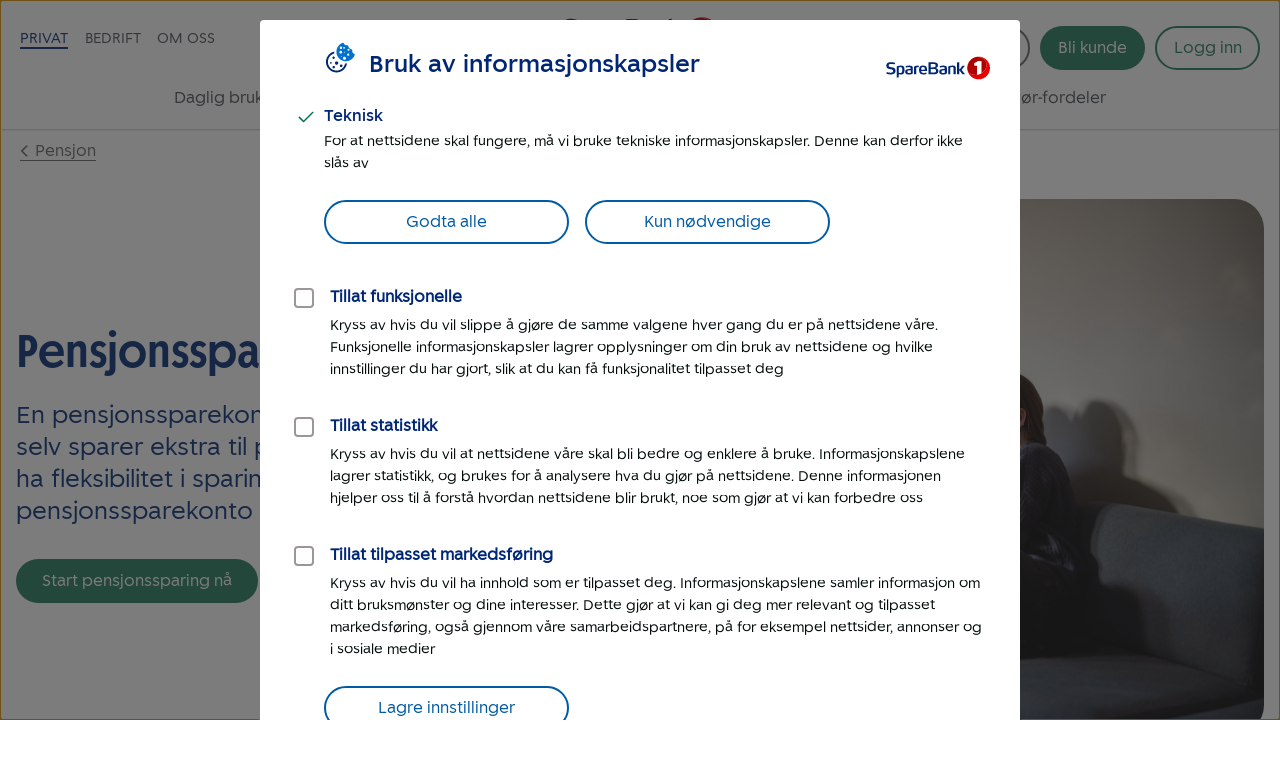

--- FILE ---
content_type: image/svg+xml
request_url: https://www.sparebank1.no/content/dam/SB1/grafikk/Pensjon/pensjon-lonn-forklaring-diagram.svg
body_size: 5642
content:
<svg width="315" height="220" viewBox="0 0 315 220" fill="none" xmlns="http://www.w3.org/2000/svg">
<path fill-rule="evenodd" clip-rule="evenodd" d="M82 148V216C82 218.209 83.7909 220 86 220H148C150.209 220 152 218.209 152 216V148H82Z" fill="#002776"/>
<path fill-rule="evenodd" clip-rule="evenodd" d="M86 74C83.7909 74 82 75.7909 82 78V109H152V78C152 75.7909 150.209 74 148 74H86Z" fill="#008A00"/>
<path fill-rule="evenodd" clip-rule="evenodd" d="M82 111V146H152V111H82Z" fill="#0071CD"/>
<rect x="176" width="70" height="220" rx="4" fill="#002776"/>
<g filter="url(#filter0_d)">
<path fill-rule="evenodd" clip-rule="evenodd" d="M215 60C212.791 60 211 61.7909 211 64V88C211 90.2091 212.791 92 215 92H307C309.209 92 311 90.2091 311 88V64C311 61.7909 309.209 60 307 60H215ZM219 72C221.209 72 223 70.2091 223 68C223 65.7909 221.209 64 219 64C216.791 64 215 65.7909 215 68C215 70.2091 216.791 72 219 72Z" fill="white"/>
</g>
<path d="M235.78 80H239.188C241.636 80 243.568 78.26 243.568 75.8C243.568 73.34 241.636 71.6 239.188 71.6H235.78V80ZM239.188 73.316C240.472 73.316 241.528 74.276 241.528 75.8C241.528 77.324 240.472 78.284 239.188 78.284H237.736V73.316H239.188ZM244.778 80H246.638V73.448H244.778V80ZM245.702 72.392C246.338 72.392 246.842 71.924 246.842 71.336C246.842 70.748 246.338 70.28 245.702 70.28C245.078 70.28 244.574 70.748 244.574 71.336C244.574 71.924 245.078 72.392 245.702 72.392ZM252.38 80H254.24V75.584C254.24 74.036 253.292 73.268 252.02 73.268C250.928 73.268 250.16 73.892 249.896 74.552V73.448H248.036V80H249.896V76.376C249.896 75.56 250.46 75.008 251.24 75.008C252.008 75.008 252.38 75.392 252.38 76.208V80ZM264.862 80.12L265.246 78.752C264.754 78.632 264.646 78.44 264.646 77.948V75.704C264.646 74.084 263.422 73.28 261.802 73.28C260.554 73.28 259.546 73.652 258.766 74.504L259.858 75.428C260.266 75.092 260.794 74.876 261.454 74.876C262.33 74.876 262.786 75.26 262.786 76.028V76.076C262.486 75.992 262.078 75.932 261.382 75.932C259.918 75.932 258.622 76.652 258.622 78.14C258.622 79.244 259.33 80.18 260.902 80.18C261.814 80.18 262.522 79.784 262.966 79.208C263.242 79.796 263.854 80.084 264.862 80.12ZM261.478 78.68C260.866 78.68 260.53 78.404 260.53 77.924C260.53 77.432 260.998 77.156 261.742 77.156C262.282 77.156 262.51 77.18 262.786 77.24V77.432C262.786 78.164 262.306 78.68 261.478 78.68ZM261.718 71.816C261.43 71.816 261.154 71.6 261.154 71.264C261.154 70.916 261.406 70.712 261.718 70.712C262.042 70.712 262.294 70.916 262.294 71.264C262.294 71.612 262.018 71.816 261.718 71.816ZM261.718 72.668C262.57 72.668 263.23 72.092 263.23 71.264C263.23 70.436 262.57 69.86 261.718 69.86C260.89 69.86 260.206 70.436 260.206 71.264C260.206 72.068 260.89 72.668 261.718 72.668ZM270.699 73.496C270.483 73.352 270.111 73.268 269.823 73.268C268.911 73.268 268.299 73.82 268.035 74.648V73.448H266.259V80H268.035V76.616C268.035 75.62 268.695 75.08 269.487 75.08C269.787 75.08 270.039 75.152 270.279 75.26L270.699 73.496ZM273.649 80.18C275.293 80.18 276.373 79.232 276.373 77.936C276.373 77.06 275.953 76.424 274.801 76.112L273.517 75.752C273.037 75.62 272.905 75.452 272.905 75.212C272.905 74.876 273.385 74.744 273.829 74.744C274.381 74.744 274.945 75.032 275.269 75.38L276.289 74.336C275.785 73.7 274.861 73.268 273.817 73.268C272.569 73.268 271.189 73.94 271.189 75.404C271.189 76.268 271.669 76.976 272.797 77.24L273.865 77.504C274.465 77.66 274.633 77.816 274.633 78.08C274.621 78.392 274.273 78.62 273.601 78.62C272.941 78.62 272.377 78.404 271.909 77.924L270.889 79.016C271.501 79.748 272.377 80.18 273.649 80.18ZM277.368 80H279.228V70.88H277.368V80ZM280.734 79.94L281.802 80.744L282.438 79.88C282.894 80.072 283.386 80.18 283.914 80.18C285.882 80.18 287.442 78.752 287.442 76.724C287.442 75.776 287.106 74.96 286.53 74.36L287.106 73.58L286.026 72.776L285.426 73.58C284.97 73.376 284.454 73.268 283.914 73.268C281.97 73.268 280.398 74.696 280.398 76.724C280.398 77.684 280.758 78.512 281.334 79.124L280.734 79.94ZM282.318 76.724C282.318 75.668 283.05 75.02 283.914 75.02C284.13 75.02 284.334 75.056 284.514 75.128L282.594 77.72C282.426 77.444 282.318 77.108 282.318 76.724ZM283.914 78.416C283.722 78.416 283.542 78.38 283.362 78.32L285.27 75.752C285.426 76.016 285.522 76.34 285.522 76.724C285.522 77.768 284.802 78.416 283.914 78.416ZM292.95 80H294.81V75.584C294.81 74.036 293.862 73.268 292.59 73.268C291.498 73.268 290.73 73.892 290.466 74.552V73.448H288.606V80H290.466V76.376C290.466 75.56 291.03 75.008 291.81 75.008C292.578 75.008 292.95 75.392 292.95 76.208V80ZM300.485 80H302.345V75.584C302.345 74.036 301.397 73.268 300.125 73.268C299.033 73.268 298.265 73.892 298.001 74.552V73.448H296.141V80H298.001V76.376C298.001 75.56 298.565 75.008 299.345 75.008C300.113 75.008 300.485 75.392 300.485 76.208V80Z" fill="#002776"/>
<g filter="url(#filter1_d)">
<path fill-rule="evenodd" clip-rule="evenodd" d="M38 119C35.7909 119 34 120.791 34 123V147C34 149.209 35.7909 151 38 151H113C115.209 151 117 149.209 117 147V123C117 120.791 115.209 119 113 119H38ZM109 131C111.209 131 113 129.209 113 127C113 124.791 111.209 123 109 123C106.791 123 105 124.791 105 127C105 129.209 106.791 131 109 131Z" fill="white"/>
</g>
<path d="M42.78 139H44.616V135.856H48.192V134.152H44.616V132.316H48.528V130.6H42.78V139ZM54.0032 132.496C53.7872 132.352 53.4152 132.268 53.1272 132.268C52.2152 132.268 51.6032 132.82 51.3392 133.648V132.448H49.5632V139H51.3392V135.616C51.3392 134.62 51.9992 134.08 52.7912 134.08C53.0912 134.08 53.3432 134.152 53.5832 134.26L54.0032 132.496ZM60.624 139.12L61.008 137.752C60.516 137.632 60.408 137.44 60.408 136.948V134.704C60.408 133.084 59.184 132.28 57.564 132.28C56.316 132.28 55.308 132.652 54.528 133.504L55.62 134.428C56.028 134.092 56.556 133.876 57.216 133.876C58.092 133.876 58.548 134.26 58.548 135.028V135.076C58.248 134.992 57.84 134.932 57.144 134.932C55.68 134.932 54.384 135.652 54.384 137.14C54.384 138.244 55.092 139.18 56.664 139.18C57.576 139.18 58.284 138.784 58.728 138.208C59.004 138.796 59.616 139.084 60.624 139.12ZM57.24 137.68C56.628 137.68 56.292 137.404 56.292 136.924C56.292 136.432 56.76 136.156 57.504 136.156C58.044 136.156 58.272 136.18 58.548 136.24V136.432C58.548 137.164 58.068 137.68 57.24 137.68ZM65.3835 139.204C65.3835 139.54 65.2275 139.744 64.8195 139.744C64.6635 139.744 64.5195 139.708 64.3995 139.66L64.0155 141.208C64.2315 141.292 64.6275 141.4 65.1315 141.4C66.1755 141.4 67.2435 140.884 67.2435 139.216V132.448H65.3835V139.204ZM66.3075 131.392C66.9435 131.392 67.4475 130.924 67.4475 130.336C67.4475 129.748 66.9435 129.28 66.3075 129.28C65.6835 129.28 65.1795 129.748 65.1795 130.336C65.1795 130.924 65.6835 131.392 66.3075 131.392ZM71.9293 139.18C73.8973 139.18 75.4573 137.752 75.4573 135.724C75.4573 133.696 73.8973 132.268 71.9293 132.268C69.9853 132.268 68.4133 133.696 68.4133 135.724C68.4133 137.74 69.9853 139.18 71.9293 139.18ZM71.9293 137.416C71.0653 137.416 70.3333 136.756 70.3333 135.724C70.3333 134.668 71.0653 134.02 71.9293 134.02C72.8173 134.02 73.5373 134.668 73.5373 135.724C73.5373 136.768 72.8173 137.416 71.9293 137.416ZM76.6218 139H78.3978V138.196C78.9138 138.82 79.6218 139.18 80.4138 139.18C82.1418 139.18 83.5218 137.752 83.5218 135.724C83.5218 133.696 82.1418 132.268 80.4138 132.268C79.6218 132.268 78.9138 132.628 78.3978 133.252V129.88H76.6218V139ZM80.0058 137.416C79.1298 137.416 78.3978 136.756 78.3978 135.724C78.3978 134.668 79.1298 134.02 80.0058 134.02C80.8938 134.02 81.6018 134.668 81.6018 135.724C81.6018 136.768 80.8938 137.416 80.0058 137.416ZM84.6843 139H86.4603V138.196C86.9763 138.82 87.6843 139.18 88.4763 139.18C90.2043 139.18 91.5843 137.752 91.5843 135.724C91.5843 133.696 90.2043 132.268 88.4763 132.268C87.6843 132.268 86.9763 132.628 86.4603 133.252V129.88H84.6843V139ZM88.0683 137.416C87.1923 137.416 86.4603 136.756 86.4603 135.724C86.4603 134.668 87.1923 134.02 88.0683 134.02C88.9563 134.02 89.6643 134.668 89.6643 135.724C89.6643 136.768 88.9563 137.416 88.0683 137.416Z" fill="#002776"/>
<g filter="url(#filter2_d)">
<path fill-rule="evenodd" clip-rule="evenodd" d="M8 180C5.79086 180 4 181.791 4 184V208C4 210.209 5.79086 212 8 212H113C115.209 212 117 210.209 117 208V184C117 181.791 115.209 180 113 180H8ZM109 191.434C111.209 191.434 113 189.77 113 187.717C113 185.664 111.209 184 109 184C106.791 184 105 185.664 105 187.717C105 189.77 106.791 191.434 109 191.434Z" fill="white"/>
</g>
<path d="M12.78 200H14.616V196.856H18.192V195.152H14.616V193.316H18.528V191.6H12.78V200ZM22.734 200.18C24.702 200.18 26.262 198.752 26.262 196.724C26.262 194.696 24.702 193.268 22.734 193.268C20.79 193.268 19.218 194.696 19.218 196.724C19.218 198.74 20.79 200.18 22.734 200.18ZM22.734 198.416C21.87 198.416 21.138 197.756 21.138 196.724C21.138 195.668 21.87 195.02 22.734 195.02C23.622 195.02 24.342 195.668 24.342 196.724C24.342 197.768 23.622 198.416 22.734 198.416ZM27.4265 200H29.2865V190.88H27.4265V200ZM30.6843 200H32.5443V198.296L33.3723 197.432L35.1003 200H37.2603L34.5603 196.184L37.1763 193.448H34.9803L32.5443 196.196V190.88H30.6843V200ZM41.027 194.792C41.651 194.792 42.131 195.14 42.287 195.968H39.491C39.707 195.164 40.319 194.792 41.027 194.792ZM44.027 198.836L43.091 197.828C42.563 198.32 41.999 198.584 41.195 198.584C40.343 198.584 39.659 198.116 39.467 197.216H44.075V196.508C44.075 194.492 42.719 193.268 41.003 193.268C39.083 193.268 37.511 194.696 37.511 196.724C37.511 198.74 38.987 200.18 40.979 200.18C42.083 200.18 43.175 199.772 44.027 198.836ZM47.5084 192.008H45.7324V193.448H44.7484V195.032H45.7324V198.284C45.7324 199.556 46.6564 200.156 47.8324 200.156C48.4684 200.156 48.9964 200.012 49.3564 199.82L48.9484 198.44C48.7444 198.524 48.4804 198.572 48.2764 198.572C47.7844 198.572 47.5084 198.428 47.5084 197.924V195.032H49.0084V193.448H47.5084V192.008ZM54.6008 193.496C54.3848 193.352 54.0128 193.268 53.7248 193.268C52.8128 193.268 52.2008 193.82 51.9368 194.648V193.448H50.1608V200H51.9368V196.616C51.9368 195.62 52.5968 195.08 53.3888 195.08C53.6888 195.08 53.9408 195.152 54.1808 195.26L54.6008 193.496ZM54.9908 202.1C55.3028 202.28 55.8308 202.46 56.4548 202.46C57.7028 202.46 58.4348 201.92 59.0828 200.288L61.7948 193.448H59.9588L58.3868 197.876L56.7788 193.448H54.7148L57.3908 200.096L57.3188 200.264C57.1388 200.684 56.8748 200.864 56.4428 200.864C56.0708 200.864 55.7468 200.744 55.4468 200.564L54.9908 202.1ZM65.6718 198.416C64.7838 198.416 64.0758 197.768 64.0758 196.724C64.0758 195.668 64.7838 195.02 65.6718 195.02C66.5478 195.02 67.2678 195.668 67.2678 196.724C67.2678 197.756 66.5478 198.416 65.6718 198.416ZM65.2638 200.024C66.0438 200.024 66.7518 199.7 67.2678 199.136V199.28C67.2678 200.384 66.3678 200.876 65.1558 200.876C64.3638 200.876 63.5718 200.612 62.9478 200.156L62.2518 201.524C62.8998 201.992 63.9558 202.472 65.2398 202.472C67.5078 202.472 69.0558 201.152 69.0558 199.184V193.448H67.2678V194.228C66.7518 193.628 66.0438 193.268 65.2638 193.268C63.5238 193.268 62.1558 194.696 62.1558 196.724C62.1558 198.752 63.5238 200.024 65.2638 200.024ZM73.6988 198.416C72.8228 198.416 72.1028 197.768 72.1028 196.724C72.1028 195.668 72.8228 195.02 73.6988 195.02C74.5748 195.02 75.3068 195.668 75.3068 196.724C75.3068 197.756 74.5748 198.416 73.6988 198.416ZM77.0828 200V190.88H75.3068V194.24C74.7908 193.628 74.0828 193.268 73.3028 193.268C71.5628 193.268 70.1828 194.696 70.1828 196.724C70.1828 198.752 71.5628 200.18 73.3028 200.18C74.0828 200.18 74.7908 199.82 75.3068 199.208V200H77.0828ZM81.7613 194.792C82.3853 194.792 82.8653 195.14 83.0213 195.968H80.2253C80.4413 195.164 81.0533 194.792 81.7613 194.792ZM84.7613 198.836L83.8253 197.828C83.2973 198.32 82.7333 198.584 81.9293 198.584C81.0773 198.584 80.3933 198.116 80.2013 197.216H84.8093V196.508C84.8093 194.492 83.4533 193.268 81.7373 193.268C79.8173 193.268 78.2453 194.696 78.2453 196.724C78.2453 198.74 79.7213 200.18 81.7133 200.18C82.8173 200.18 83.9093 199.772 84.7613 198.836ZM90.2588 200H92.1188V195.584C92.1188 194.036 91.1708 193.268 89.8988 193.268C88.8068 193.268 88.0388 193.892 87.7748 194.552V193.448H85.9148V200H87.7748V196.376C87.7748 195.56 88.3388 195.008 89.1188 195.008C89.8868 195.008 90.2588 195.392 90.2588 196.208V200Z" fill="#002776"/>
<g filter="url(#filter3_d)">
<path fill-rule="evenodd" clip-rule="evenodd" d="M10 82C7.79086 82 6 83.7909 6 86V110C6 112.209 7.79086 114 10 114H113C115.209 114 117 112.209 117 110V86C117 83.7909 115.209 82 113 82H10ZM109 94C111.209 94 113 92.2091 113 90C113 87.7909 111.209 86 109 86C106.791 86 105 87.7909 105 90C105 92.2091 106.791 94 109 94Z" fill="white"/>
</g>
<path d="M14.78 102H20.804V100.284H16.616V98.604H20.228V96.888H16.616V95.316H20.684V93.6H14.78V102ZM25.2148 100.416C24.3268 100.416 23.6188 99.768 23.6188 98.724C23.6188 97.668 24.3268 97.02 25.2148 97.02C26.0908 97.02 26.8108 97.668 26.8108 98.724C26.8108 99.756 26.0908 100.416 25.2148 100.416ZM24.8068 102.024C25.5868 102.024 26.2948 101.7 26.8108 101.136V101.28C26.8108 102.384 25.9108 102.876 24.6988 102.876C23.9068 102.876 23.1148 102.612 22.4908 102.156L21.7948 103.524C22.4428 103.992 23.4988 104.472 24.7828 104.472C27.0508 104.472 28.5988 103.152 28.5988 101.184V95.448H26.8108V96.228C26.2948 95.628 25.5868 95.268 24.8068 95.268C23.0668 95.268 21.6988 96.696 21.6988 98.724C21.6988 100.752 23.0668 102.024 24.8068 102.024ZM33.2418 96.792C33.8658 96.792 34.3458 97.14 34.5018 97.968H31.7058C31.9218 97.164 32.5338 96.792 33.2418 96.792ZM36.2418 100.836L35.3058 99.828C34.7778 100.32 34.2138 100.584 33.4098 100.584C32.5578 100.584 31.8738 100.116 31.6818 99.216H36.2898V98.508C36.2898 96.492 34.9338 95.268 33.2178 95.268C31.2978 95.268 29.7258 96.696 29.7258 98.724C29.7258 100.74 31.2018 102.18 33.1938 102.18C34.2978 102.18 35.3898 101.772 36.2418 100.836ZM41.7392 102H43.5992V97.584C43.5992 96.036 42.6512 95.268 41.3792 95.268C40.2872 95.268 39.5192 95.892 39.2552 96.552V95.448H37.3952V102H39.2552V98.376C39.2552 97.56 39.8192 97.008 40.5992 97.008C41.3672 97.008 41.7392 97.392 41.7392 98.208V102ZM50.6097 102.18C52.2537 102.18 53.3337 101.232 53.3337 99.936C53.3337 99.06 52.9137 98.424 51.7617 98.112L50.4777 97.752C49.9977 97.62 49.8657 97.452 49.8657 97.212C49.8657 96.876 50.3457 96.744 50.7897 96.744C51.3417 96.744 51.9057 97.032 52.2297 97.38L53.2497 96.336C52.7457 95.7 51.8217 95.268 50.7777 95.268C49.5297 95.268 48.1497 95.94 48.1497 97.404C48.1497 98.268 48.6297 98.976 49.7577 99.24L50.8257 99.504C51.4257 99.66 51.5937 99.816 51.5937 100.08C51.5817 100.392 51.2337 100.62 50.5617 100.62C49.9017 100.62 49.3377 100.404 48.8697 99.924L47.8497 101.016C48.4617 101.748 49.3377 102.18 50.6097 102.18ZM57.7128 100.416C56.8368 100.416 56.1048 99.756 56.1048 98.724C56.1048 97.668 56.8368 97.02 57.7128 97.02C58.6008 97.02 59.3088 97.668 59.3088 98.724C59.3088 99.768 58.6008 100.416 57.7128 100.416ZM58.1208 102.18C59.8488 102.18 61.2288 100.752 61.2288 98.724C61.2288 96.696 59.8488 95.268 58.1208 95.268C57.3288 95.268 56.6208 95.628 56.1048 96.252V95.448H54.3288V104.4H56.1048V101.196C56.6208 101.82 57.3288 102.18 58.1208 102.18ZM68.3193 102.12L68.7033 100.752C68.2113 100.632 68.1033 100.44 68.1033 99.948V97.704C68.1033 96.084 66.8793 95.28 65.2593 95.28C64.0113 95.28 63.0033 95.652 62.2233 96.504L63.3153 97.428C63.7233 97.092 64.2513 96.876 64.9113 96.876C65.7873 96.876 66.2433 97.26 66.2433 98.028V98.076C65.9433 97.992 65.5353 97.932 64.8393 97.932C63.3753 97.932 62.0793 98.652 62.0793 100.14C62.0793 101.244 62.7873 102.18 64.3593 102.18C65.2713 102.18 65.9793 101.784 66.4233 101.208C66.6993 101.796 67.3113 102.084 68.3193 102.12ZM64.9353 100.68C64.3233 100.68 63.9873 100.404 63.9873 99.924C63.9873 99.432 64.4553 99.156 65.1993 99.156C65.7393 99.156 65.9673 99.18 66.2433 99.24V99.432C66.2433 100.164 65.7633 100.68 64.9353 100.68ZM74.1555 95.496C73.9395 95.352 73.5675 95.268 73.2795 95.268C72.3675 95.268 71.7555 95.82 71.4915 96.648V95.448H69.7155V102H71.4915V98.616C71.4915 97.62 72.1515 97.08 72.9435 97.08C73.2435 97.08 73.4955 97.152 73.7355 97.26L74.1555 95.496ZM74.8483 102H76.7083V95.448H74.8483V102ZM75.7723 94.392C76.4083 94.392 76.9123 93.924 76.9123 93.336C76.9123 92.748 76.4083 92.28 75.7723 92.28C75.1483 92.28 74.6443 92.748 74.6443 93.336C74.6443 93.924 75.1483 94.392 75.7723 94.392ZM82.4502 102H84.3102V97.584C84.3102 96.036 83.3622 95.268 82.0902 95.268C80.9982 95.268 80.2302 95.892 79.9662 96.552V95.448H78.1062V102H79.9662V98.376C79.9662 97.56 80.5302 97.008 81.3102 97.008C82.0782 97.008 82.4502 97.392 82.4502 98.208V102ZM88.9413 100.416C88.0533 100.416 87.3453 99.768 87.3453 98.724C87.3453 97.668 88.0533 97.02 88.9413 97.02C89.8173 97.02 90.5373 97.668 90.5373 98.724C90.5373 99.756 89.8173 100.416 88.9413 100.416ZM88.5333 102.024C89.3133 102.024 90.0213 101.7 90.5373 101.136V101.28C90.5373 102.384 89.6373 102.876 88.4253 102.876C87.6333 102.876 86.8413 102.612 86.2173 102.156L85.5213 103.524C86.1693 103.992 87.2253 104.472 88.5093 104.472C90.7773 104.472 92.3253 103.152 92.3253 101.184V95.448H90.5373V96.228C90.0213 95.628 89.3133 95.268 88.5333 95.268C86.7933 95.268 85.4253 96.696 85.4253 98.724C85.4253 100.752 86.7933 102.024 88.5333 102.024Z" fill="#002776"/>
<defs>
<filter id="filter0_d" x="207" y="57" width="108" height="40" filterUnits="userSpaceOnUse" color-interpolation-filters="sRGB">
<feFlood flood-opacity="0" result="BackgroundImageFix"/>
<feColorMatrix in="SourceAlpha" type="matrix" values="0 0 0 0 0 0 0 0 0 0 0 0 0 0 0 0 0 0 127 0"/>
<feOffset dy="1"/>
<feGaussianBlur stdDeviation="2"/>
<feColorMatrix type="matrix" values="0 0 0 0 0.14902 0 0 0 0 0.14902 0 0 0 0 0.14902 0 0 0 0.3 0"/>
<feBlend mode="normal" in2="BackgroundImageFix" result="effect1_dropShadow"/>
<feBlend mode="normal" in="SourceGraphic" in2="effect1_dropShadow" result="shape"/>
</filter>
<filter id="filter1_d" x="30" y="116" width="91" height="40" filterUnits="userSpaceOnUse" color-interpolation-filters="sRGB">
<feFlood flood-opacity="0" result="BackgroundImageFix"/>
<feColorMatrix in="SourceAlpha" type="matrix" values="0 0 0 0 0 0 0 0 0 0 0 0 0 0 0 0 0 0 127 0"/>
<feOffset dy="1"/>
<feGaussianBlur stdDeviation="2"/>
<feColorMatrix type="matrix" values="0 0 0 0 0.14902 0 0 0 0 0.14902 0 0 0 0 0.14902 0 0 0 0.3 0"/>
<feBlend mode="normal" in2="BackgroundImageFix" result="effect1_dropShadow"/>
<feBlend mode="normal" in="SourceGraphic" in2="effect1_dropShadow" result="shape"/>
</filter>
<filter id="filter2_d" x="0" y="177" width="121" height="40" filterUnits="userSpaceOnUse" color-interpolation-filters="sRGB">
<feFlood flood-opacity="0" result="BackgroundImageFix"/>
<feColorMatrix in="SourceAlpha" type="matrix" values="0 0 0 0 0 0 0 0 0 0 0 0 0 0 0 0 0 0 127 0"/>
<feOffset dy="1"/>
<feGaussianBlur stdDeviation="2"/>
<feColorMatrix type="matrix" values="0 0 0 0 0.14902 0 0 0 0 0.14902 0 0 0 0 0.14902 0 0 0 0.3 0"/>
<feBlend mode="normal" in2="BackgroundImageFix" result="effect1_dropShadow"/>
<feBlend mode="normal" in="SourceGraphic" in2="effect1_dropShadow" result="shape"/>
</filter>
<filter id="filter3_d" x="2" y="79" width="119" height="40" filterUnits="userSpaceOnUse" color-interpolation-filters="sRGB">
<feFlood flood-opacity="0" result="BackgroundImageFix"/>
<feColorMatrix in="SourceAlpha" type="matrix" values="0 0 0 0 0 0 0 0 0 0 0 0 0 0 0 0 0 0 127 0"/>
<feOffset dy="1"/>
<feGaussianBlur stdDeviation="2"/>
<feColorMatrix type="matrix" values="0 0 0 0 0.14902 0 0 0 0 0.14902 0 0 0 0 0.14902 0 0 0 0.3 0"/>
<feBlend mode="normal" in2="BackgroundImageFix" result="effect1_dropShadow"/>
<feBlend mode="normal" in="SourceGraphic" in2="effect1_dropShadow" result="shape"/>
</filter>
</defs>
</svg>
